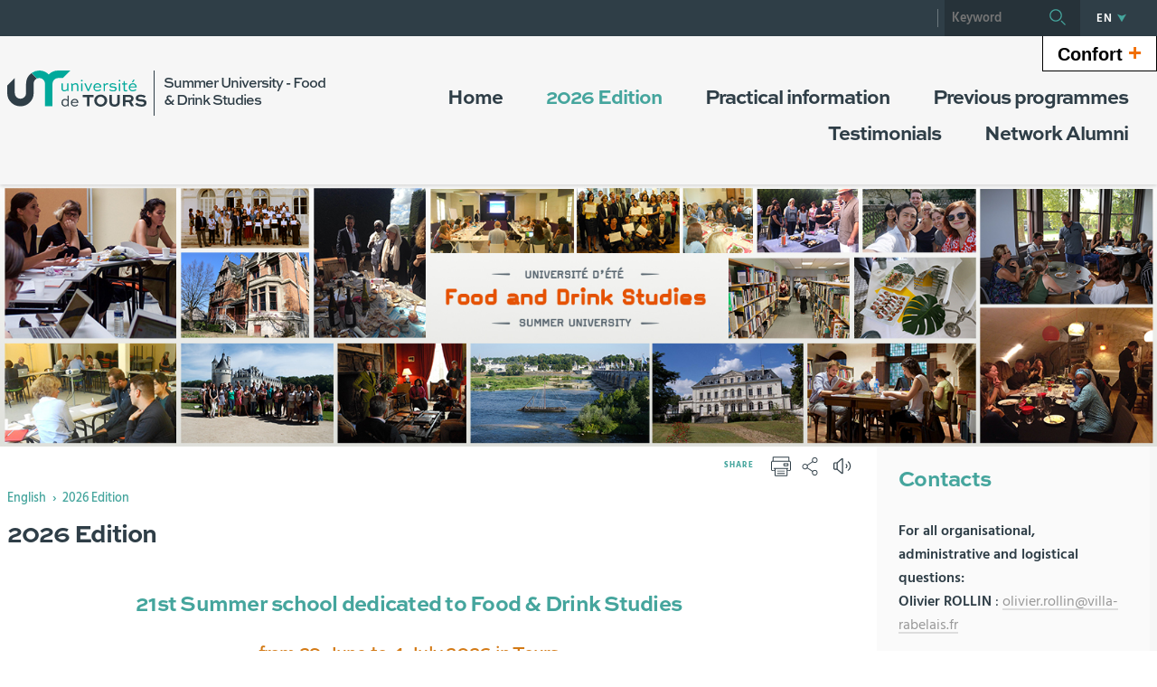

--- FILE ---
content_type: text/html;charset=UTF-8
request_url: https://summerschool.iehca.univ-tours.fr/english/2024-edition
body_size: 12385
content:






























<!DOCTYPE html>
<!--[if IE 9]>    <html class="no-js ie ie9 html" xmlns="http://www.w3.org/1999/xhtml" lang="en" xml:lang="en"> <![endif]-->
<!--[if gt IE 9]> <html class="no-js ie html" xmlns="http://www.w3.org/1999/xhtml" lang="en" xml:lang="en"> <![endif]-->
<!--[if !IE]> --> <html class="no-js html" xmlns="http://www.w3.org/1999/xhtml" lang="en" xml:lang="en"> <!-- <![endif]-->
<head>
    <meta name="viewport" content="width=device-width, initial-scale=1, minimum-scale=1, maximum-scale=1, shrink-to-fit=no">
    




















    <meta name="description" content="" />
    <meta name="DC.Description" lang="en" content="" />
    <meta itemprop="description" content="" />
    <meta itemprop="name" content="2026 Edition" />
    <meta itemprop="image" content="https://summerschool.iehca.univ-tours.fr/images/logo.png" />


    
    <meta property="og:title" content="2026 Edition" />
    <meta property="og:description" content="" />
    <meta property="og:site_name" content="Universite d ete" />
    <meta property="og:type" content="article" />
    <meta property="og:url" content="https://summerschool.iehca.univ-tours.fr/english/2024-edition" />
    <meta property="og:image" content="https://summerschool.iehca.univ-tours.fr/images/logo.png" />
    
    <meta name="twitter:card" content="summary_large_image">
        <meta name="twitter:site" content="@UnivTours">
    <meta name="twitter:url" content="https://summerschool.iehca.univ-tours.fr/english/2024-edition">
    <meta name="twitter:title" content="2026 Edition">
    <meta name="twitter:description" content="">
        <meta name="twitter:image" content="https://summerschool.iehca.univ-tours.fr/images/logo.png">


<meta http-equiv="content-type" content="text/html; charset=utf-8" />
<title>Universite d ete - 2026 Edition</title>
    <link rel="canonical" href="https://summerschool.iehca.univ-tours.fr/english/2024-edition" />
<link rel="shortcut icon" type="image/x-icon" href="https://summerschool.iehca.univ-tours.fr/jsp/images/favicon.ico" />
<link rel="icon" type="image/png" href="https://summerschool.iehca.univ-tours.fr/jsp/images/favicon.ico" />
<meta http-equiv="pragma" content="no-cache" />

<link rel="schema.DC" href="http://purl.org/dc/elements/1.1/" />
<meta name="DC.Title" content="Universite d ete - 2026 Edition" />
<meta name="DC.Creator" content="Florence Dambrine" />
<meta name="DC.Subject" lang="en" content="" />
<meta name="DC.Description" lang="en" content="" />
<meta name="DC.Publisher" content="Florence Dambrine" />
<meta name="DC.Date.created" scheme="W3CDTF" content="20140402 10:12:27.0" />
<meta name="DC.Date.modified" scheme="W3CDTF" content="20260124 10:04:22.0" />
<meta name="DC.Language" scheme="RFC3066" content="en" />
<meta name="DC.Rights" content="Copyright &copy; Universite d ete" />

<meta name="author" lang="en" content="Florence Dambrine" />
<meta name="keywords" content="" />
<meta name="description" content="" />
<meta name="Date-Creation-yyyymmdd" content="20140402 10:12:27.0" />
<meta name="Date-Revision-yyyymmdd" content="20260124 10:04:22.0" />
<meta name="copyright" content="Copyright &copy; Universite d ete" />
<meta name="reply-to" content="webmaster@univ-tours.fr" />
<meta name="category" content="Internet" />
<meta name="robots" content="index, follow" />
<meta name="distribution" content="global" />
<meta name="identifier-url" content="https://summerschool.iehca.univ-tours.fr/" />
<meta name="resource-type" content="document" />
<meta name="expires" content="-1" />
<meta name="Generator" content="" />
<meta name="Formatter" content="" />

    <link rel="start" title="Accueil" href="https://summerschool.iehca.univ-tours.fr/" />
    <link rel="alternate" type="application/rss+xml" title="RSS feed for the last 10 news" href="https://summerschool.iehca.univ-tours.fr/adminsite/webservices/export_rss.jsp?NOMBRE=10&amp;CODE_RUBRIQUE=UNIVETE&amp;LANGUE=1" />
    <link rel="stylesheet" type="text/css" media="screen" href="https://summerschool.iehca.univ-tours.fr/wro/jQueryCSS/5f9760b5f5ad5dad5a207e0bdba19c8de300102f.css"/>
    <link rel="stylesheet" type="text/css" media="print" href="https://summerschool.iehca.univ-tours.fr/wro/styles-print/71ac08dd4f87f0220dbc78f6b1cc16ddf59a6e0e.css"/>
    <link rel="stylesheet" type="text/css" media="screen" href="https://summerschool.iehca.univ-tours.fr/wro/styles/720290366a259cbdddac8801d3bc27bca55edd76.css"/>
    









<style type="text/css" media="screen">
    /*  remplacer par variable bandeau (de site) usine à sites */
    #bandeau {
            background-image : url(https://summerschool.iehca.univ-tours.fr/medias/photo/bandeau-summerschool2_1588059123661-jpg);
    }
        @media screen and (min-width: 768px) {
                .ligne_1 > .colonne_1 {
                    width : 100%;
                }
        }
            .ie8 .ligne_1 > .colonne_1 {
                width : 100%;
            }
        .texte--selectionne {
            background-color: #45a59d;
        }

        ::-webkit-selection {
            background-color: #45a59d;
        }

        ::-moz-selection {
            background-color: #45a59d;
        }

        ::selection {
            background-color: #45a59d;
        }

        mark {
            background-color: #45a59d;
        }

        h2,
        .h2 {
            color: #45a59d;
        }

        h4,
        .h4 {
            color: #22524e;
        }

        .contenu ul li::before {
            color: #45a59d;
        }

        a.type_rubrique_0004::after,
        .a.type_rubrique_0004::after {
            color: #45a59d;
        }

        .a::after {
            color: #45a59d;
        }

        .a:focus::after {
            background-color: #45a59d;
        }

        table th {
            color: #45a59d;
        }

        body.fiche ul.pardefaut a::after,
        body.fiche ul.style--0001:not(.liens):not(.annuaireksup):not(.offresstagesemplois) a::after {
            color: #45a59d;
        }

        body.fiche ul.pardefaut a:hover::after,
        body.fiche ul.pardefaut a:focus::after,
        body.fiche ul.style--0001:not(.liens):not(.annuaireksup):not(.offresstagesemplois) a:hover::after,
        body.fiche ul.style--0001:not(.liens):not(.annuaireksup):not(.offresstagesemplois) a:focus::after {
            background-color: #45a59d;
        }

        .onglets a:hover,
        .onglets a:focus,
        .onglets #actif a {
            color: #45a59d;
        }

        .onglets-section__bouton {
            border: 0.1rem solid #45a59d;
        }

        .onglets__item--actif a,
        .onglets__item--actif button {
            border-bottom-color: #45a59d;
        }

        .fichiers-joints__lien::before,
        #telecharger li::before {
            color: #45a59d;
        }

        .tag.tag--primary {
            background-color: #45a59d;
        }

        .chiffre-clef.chiffre-clef--primary .chiffre-clef__valeur,
        .chiffre-clef.chiffre-clef--primary .chiffre-clef__description {
            color: #45a59d;
        }

        #fil_ariane a {
            color: #45a59d;
        }

        .zone-fiche-link__titre {
            color: #45a59d;
        }

        .zone-fiche-link--pages .zone-fiche-link__titre {
            color: #22524e;
        }

        .fiche-link:hover {
            background-color: #45a59d;
        }

        .fiche-link .fiche-link__en-savoir-plus a:hover::after,
        .fiche-link .fiche-link__en-savoir-plus a:focus::after {
            color: #45a59d;
        }

        .button.button-primary,
        .numero .numero__numero,
        #page .google-maps > footer dl dd a,
        .actions-fiche .actions-fiche__list > .actions-fiche__item.actions-fiche__item--dashboard > a.button-primary.lien_interne,
        .actions-fiche .numero .actions-fiche__list > .actions-fiche__item.actions-fiche__item--dashboard > a.lien_interne.numero__numero,
        .numero .actions-fiche .actions-fiche__list > .actions-fiche__item.actions-fiche__item--dashboard > a.lien_interne.numero__numero,
        #form_saisie_front #menu_modification a.button-primary,
        #form_saisie_front #menu_modification .numero a.numero__numero,
        .numero #form_saisie_front #menu_modification a.numero__numero,
        #form_saisie_front #menu_modification button.button-primary,
        #form_saisie_front #menu_modification .numero button.numero__numero,
        .numero #form_saisie_front #menu_modification button.numero__numero,
        #form_saisie_front #valider-formulaire a.button-primary,
        #form_saisie_front #valider-formulaire .numero a.numero__numero,
        .numero #form_saisie_front #valider-formulaire a.numero__numero,
        #form_saisie_front #valider-formulaire button.button-primary,
        #form_saisie_front #valider-formulaire .numero button.numero__numero,
        .numero #form_saisie_front #valider-formulaire button.numero__numero,
        .saisiefront .contenu form #menu_modification a.button-primary,
        .saisiefront .contenu form #menu_modification .numero a.numero__numero,
        .numero .saisiefront .contenu form #menu_modification a.numero__numero,
        .saisiefront .contenu form #menu_modification button.button-primary,
        .saisiefront .contenu form #menu_modification .numero button.numero__numero,
        .numero .saisiefront .contenu form #menu_modification button.numero__numero,
        .saisiefront .contenu form #valider-formulaire a.button-primary,
        .saisiefront .contenu form #valider-formulaire .numero a.numero__numero,
        .numero .saisiefront .contenu form #valider-formulaire a.numero__numero,
        .saisiefront .contenu form #valider-formulaire button.button-primary,
        .saisiefront .contenu form #valider-formulaire .numero button.numero__numero,
        .numero .saisiefront .contenu form #valider-formulaire button.numero__numero,
        #form_saisie_front .button-primary[type="button"],
        #form_saisie_front .button-primary[type="submit"],
        #form_saisie_front .button-primary.button,
        #form_saisie_front .numero .numero__numero,
        .numero #form_saisie_front .numero__numero,
        .saisiefront .contenu form .button-primary[type="button"],
        .saisiefront .contenu form .button-primary[type="submit"],
        .search-aggregation > .button-primary.aggregation-toggle,
        #aggregation_search .button-primary[type="submit"],
        #aggregation_search .numero [type="submit"].numero__numero,
        .numero #aggregation_search [type="submit"].numero__numero,
        .button-primary-extend,
        #form_saisie_front #menu_modification a,
        #form_saisie_front #menu_modification button,
        #form_saisie_front #valider-formulaire a,
        #form_saisie_front #valider-formulaire button,
        .saisiefront .contenu form #menu_modification a,
        .saisiefront .contenu form #menu_modification button,
        .saisiefront .contenu form #valider-formulaire a,
        .saisiefront .contenu form #valider-formulaire button,
        #form_saisie_front [type="button"],
        #form_saisie_front [type="submit"],
        #form_saisie_front .numero .numero__numero,
        .numero #form_saisie_front .numero__numero,
        #form_saisie_front #page .google-maps > footer dl dd a,
        #page .google-maps > footer dl dd #form_saisie_front a,
        #form_saisie_front .actions-fiche .actions-fiche__list > .actions-fiche__item.actions-fiche__item--dashboard > a.lien_interne,
        .actions-fiche #form_saisie_front .actions-fiche__list > .actions-fiche__item.actions-fiche__item--dashboard > a.lien_interne,
        #form_saisie_front .button,
        #form_saisie_front .search-aggregation > .aggregation-toggle,
        .saisiefront .contenu form [type="button"],
        .saisiefront .contenu form [type="submit"],
        .saisiefront .contenu form .numero .numero__numero,
        .numero .saisiefront .contenu form .numero__numero,
        .saisiefront .contenu form #page .google-maps > footer dl dd a,
        #page .google-maps > footer dl dd .saisiefront .contenu form a,
        .saisiefront .contenu form .actions-fiche .actions-fiche__list > .actions-fiche__item.actions-fiche__item--dashboard > a.lien_interne,
        .actions-fiche .saisiefront .contenu form .actions-fiche__list > .actions-fiche__item.actions-fiche__item--dashboard > a.lien_interne,
        .saisiefront .contenu form .button,
        .saisiefront .contenu form .search-aggregation > .aggregation-toggle,
        .search-aggregation > .aggregation-toggle,
        #aggregation_search [type="submit"],
        .button.creer-mon-parcours {
            background-color: #45a59d;
        }

        .result-formation__list .result-formation__item::after {
          color: #45a59d;
        }

        .formation #jumps .jumps__inner a:hover {
          border-bottom-color: #45a59d;
        }

        .formation .layout .card.parcoursCard {
          background-color: #45a59d;
        }

        #tuiles .layout .counter {
          color: #45a59d;
        }

        .zoomanneeCard .radial-progress svg .value,
        .professionnalisationCard .radial-progress svg .value {
          stroke: #45a59d;
        }

        .construire-mon-parcours__parcours-proposes__liste__proposition {
          border-top-color: #45a59d;
        }

        .proposition__actions__plus svg {
          fill: #45a59d;
        }

        .details-programme .details-parcours .details-parcours__item--hasenfant .details-parcours__item-parent .icon-open path,
        .details-programme .details-parcours .details-parcours__item--hasenfant .details-parcours__item-parent .icon-close path {
          fill: #45a59d;
        }

        .proposition__actions__plus,
        .construire-mon-parcours .modal__header .modal__close,
        .details-programme .details-parcours .details-parcours__item--hasenfant .details-parcours__item-enfants.active .modal__header .modal__close {
          background-color: #45a59d;
        }

        .construire-mon-parcours .chemin-semestre--passe::after {
          background-color: #45a59d;
          border-color: #45a59d;
        }

        .construire-mon-parcours .chemin-semestre + .chemin-semestre--passe::before,
        .construire-mon-parcours .chemin-annee + .chemin-annee--en-cours::before,
        .construire-mon-parcours .chemin-semestre + .chemin-semestre--en-cours::before,
        .construire-mon-parcours .chemin-annee + .chemin-annee--passee::before {
          background-color: #45a59d;
        }

        .form-input:hover,
        .search-metadata__search-input [name='q']:hover,
        .form-select:hover,
        #form_saisie_front [type="text"]:hover,
        #form_saisie_front textarea:hover,
        .saisiefront .contenu form [type="text"]:hover,
        .saisiefront .contenu form textarea:hover,
        .form-input:focus,
        .search-metadata__search-input [name='q']:focus,
        .form-select:focus,
        #form_saisie_front [type="text"]:focus,
        #form_saisie_front textarea:focus,
        .saisiefront .contenu form [type="text"]:focus,
        .saisiefront .contenu form textarea:focus,
        .form-input[required],
        .search-metadata__search-input [required][name='q'],
        [required].form-select,
        #form_saisie_front [required][type="text"],
        #form_saisie_front textarea[required],
        .saisiefront .contenu form [required][type="text"],
        .saisiefront .contenu form textarea[required] {
            border-color: #45a59d;
        }

        .details-programme__item-parent {
          color: #45a59d;
        }

        .paragraphe--3::before {
            background-color: #45a59d;
        }

        #encadres .chiffre-clef.chiffre-clef--primary .chiffre-clef__valeur::after,
        #encadres > .encadres--with-call-to-actions__popins .chiffre-clef.chiffre-clef--primary .chiffre-clef__valeur::after {
            background-color: #45a59d;
        }

        .encadre_auto_liste h2,
        .encadre_auto_liste .encadre__titre--1,
        .encadre_recherche h2,
        .encadre_recherche .encadre__titre--1,
        .encadre_fiche.encadre--1 h2,
        .encadre_fiche.encadre--1 .encadre__titre--1 {
            color: #45a59d;
        }

        .fiche .date-publication-maj {
            color: #45a59d;
        }

        #body .commentaires__saisie .plier-deplier__bouton:hover span,
        #body .commentaires__saisie .plier-deplier__bouton:active span {
            color: #45a59d;
        }

        .actions-fiche .actions-fiche__title {
            color: #45a59d;
        }

        .header .header_toggle .header_toggle__libelle:hover,
        .header .header_toggle .header_toggle__libelle:focus {
            background-color: #45a59d;
        }

        .header .header_toggle .header_toggle__libelle.active {
            background-color: #45a59d;
        }

        .header .header_toggle .header_toggle__menu {
            background-color: #45a59d;
        }

        .header .header_toggle .header_toggle__libelle-icone {
            color: #45a59d;
        }

        .header #recherche-simple #MOTS_CLEFS {
            background-color: #45a59d;
        }

        .header #recherche-simple #MOTS_CLEFS + button {
            background-color: #45a59d;
        }

        .header #recherche-simple #MOTS_CLEFS + button:focus svg {
            color: #45a59d;
        }

        @media screen and (min-width: 768px) {
            .header #recherche-simple #MOTS_CLEFS {
                background-color: rgba(0, 0, 0, 0.2);
            }

            .header #recherche-simple #MOTS_CLEFS + button {
                background-color: rgba(0, 0, 0, 0.2);
            }

            .header #recherche-simple #MOTS_CLEFS + button svg {
                color: #45a59d;
            }
        }

        .header #acces_etablissements .acces_etablissements__item__type {
            color: #45a59d;
        }

        .header #acces_etablissements .acces_etablissements__item__voir_plus::after {
            color: #45a59d;
        }

        #menu nav .menu__level__item--actif > .item > .item__control {
            color: #45a59d;
        }

        #menu nav .menu__level__item--actif > .item > .item__control > .item__label {
            color: #45a59d;
        }

        #menu nav .item__toggler .more svg,
        #menu nav .item__toggler .less svg {
            color: #45a59d;
        }

        .menu__toggle .open-menu svg {
            color: #45a59d;
        }

        .menu__toggle .open-menu span {
            color: #45a59d;
        }

        .menu__toggle .close-menu {
            background-color: #45a59d;
        }

        @media screen and (min-width: 768px) {
            #menu nav .menu__level--0 > ul.menu__level__items > .menu__level__item > .item > .item__control:hover,
            #menu nav .menu__level--0 > ul.menu__level__items > .menu__level__item > .item > .item__control:focus,
            #menu nav .menu__level--0 > ul.menu__level__items > .menu__level__item > .item > .item__control.active {
                color: #45a59d;
            }

            #menu nav .menu__level--1 .menu__level__parent a {
                color: #45a59d;
            }

            #menu nav .menu__level--1 .menu__level__parent a::after {
                color: #45a59d;
            }

            #menu nav .menu__level--1 .menu__level__parent a:hover::after,
            #menu nav .menu__level--1 .menu__level__parent a:focus::after {
                background-color: #45a59d;
            }
        }

        body.ficheaccueil .layout .focus-card__thematic {
            color: #45a59d;
        }

        body.ficheaccueil .layout .focus-card__link a::after {
            color: #45a59d;
        }

        body.ficheaccueil .layout .focus-card__link a:hover::after,
        body.ficheaccueil .layout .focus-card__link a:focus::after {
            background-color: #45a59d;
        }

        body.ficheaccueil .layout .chiffres-clefs-card .card__title {
            color: #45a59d;
        }

        body.ficheaccueil .layout .chiffres-clefs-card .card__title a {
            color: #45a59d;
        }

        body.ficheaccueil .layout .slider-card.slider-card--with-aside .slider-card__title {
            background-color: #45a59d;
        }

        body.ficheaccueil .layout .slider .slider__button svg {
            color: #45a59d;
        }

        body.ficheaccueil .layout .slider .slider__page__button.active::before {
            background-color: #45a59d;
        }

        body.ficheaccueil .layout .video-slider__item__button.active {
            background-color: #45a59d;
        }

        body.ficheaccueil .layout .video-slider__item__button.active::before {
            border-bottom-color: #45a59d;
        }

        @media screen and (min-width: 1280px) {
            body.ficheaccueil .layout .video-slider__item__button.active::before {
                border-bottom-color: transparent;
                border-right-color: #45a59d;
            }
        }

        body.ficheaccueil .layout .video-slider__item__button.active .video-slider__item__link:focus::after,
        body.ficheaccueil .layout .video-slider__item__button.active .video-slider__item__link:hover::after {
            color: #45a59d;
        }

        body.ficheaccueil .layout .photo-card__title,
        body.ficheaccueil .layout .photo-card__title a {
            color: #45a59d;
        }

        body.ficheaccueil .layout .photo-card__link::after {
            color: #45a59d;
        }

        body.ficheaccueil .layout .photo-card__link:hover::after,
        body.ficheaccueil .layout .photo-card__link:focus::after {
            background-color: #45a59d;
        }

        blockquote::before {
            color: rgba(69,165,157,0.44);
        }

        body.ficheaccueil .layout .slider .slider__page__button:hover::before, body.ficheaccueil .layout .slider .slider__page__button:focus::before {
            background-color: rgba(69,165,157,0.5);
        }

        body.ficheaccueil .layout .slider-card.slider-card--with-aside .slider-card__aside h2 em.highlighted-text {
            -webkit-box-shadow: inset 0 -1rem 0 0 rgba(69,165,157,0.36);
            -moz-box-shadow: inset 0 -1rem 0 0 rgba(69,165,157,0.36);
            box-shadow: inset 0 -1rem 0 0 rgba(69,165,157,0.36);
        }

        body.ficheaccueil .layout .slider .slider__button:hover, body.ficheaccueil .layout .slider .slider__button:focus {
            -webkit-box-shadow: inset 0 0 99em rgba(69,165,157,0.1);
            -moz-box-shadow: inset 0 0 99em rgba(69,165,157,0.1);
            box-shadow: inset 0 0 99em rgba(69,165,157,0.1);
        }

        .lien-fleche a:hover::after, .lien-fleche a:focus::after, .lien-fleche
        .a:hover::after, .lien-fleche
        .a:focus::after {
            background-color: #45a59d;
        }

        .lien-fleche a::after, .lien-fleche
        .a::after {
            color: #45a59d;
        }

        body.ficheaccueil .layout .slider .slider__item.type_rubrique_0004::after,
        body.ficheaccueil .layout .slider .slider__item[target="_blank"]::after {
            color: #45a59d;
        }


        body.ficheaccueil .layout .agendaRechercheCard .item--2 .item__wrapper,
        body.ficheaccueil .layout .agendaRechercheCard .item--5 .item__wrapper,
        body.ficheaccueil .layout .agendaRechercheCard .has-recherche .item--4 .item__wrapper,
        body.ficheaccueil .layout .agendaRechercheCard .item--2 .item__illustration,
        body.ficheaccueil .layout .agendaRechercheCard .item--5 .item__illustration,
        body.ficheaccueil .layout .agendaRechercheCard .has-recherche .item--4 .item__illustration{
            background-color: #45a59d;
        }

        body.ficheaccueil .layout .agendaRechercheCard .item--2 .item__wrapper-inner::before,
        body.ficheaccueil .layout .agendaRechercheCard .item--5 .item__wrapper-inner::before,
        body.ficheaccueil .layout .agendaRechercheCard .has-recherche .item--4 .item__wrapper-inner::before{
            border-color: transparent transparent transparent #45a59d;
        }

        body.ficheaccueil .layout .agendaRechercheCard .item--1 .item__wrapper,
        body.ficheaccueil .layout .agendaRechercheCard .item--1 h3,
        body.ficheaccueil .layout .agendaRechercheCard .item--4 .item__wrapper,
        body.ficheaccueil .layout .agendaRechercheCard .item--4 h3,
        body.ficheaccueil .layout .agendaRechercheCard .has-recherche .item--3 .item__wrapper,
        body.ficheaccueil .layout .agendaRechercheCard .has-recherche .item--3 h3,
        body.ficheaccueil .layout .agendaRechercheCard .item--7 .item__wrapper,
        body.ficheaccueil .layout .agendaRechercheCard .item--7 h3,
        body.ficheaccueil .layout .agendaRechercheCard .has-recherche .item--6 .item__wrapper,
        body.ficheaccueil .layout .agendaRechercheCard .has-recherche .item--6 h3
        {
            color: #45a59d;
        }

        .reseauxsociauxCard .social-feeds__grid__item__provider svg{
            color: #45a59d;
            fill: #45a59d;
        }

        .reseauxsociauxCard .social-card__entete{
            background: #45a59d;
        }

        .social-feeds__grid__item__contents a{
            color: #45a59d;
        }

        #body .mfp-arrow:hover,
        #body .mfp-arrow:focus,
        #body .mfp-close:hover,
        #body .mfp-close:focus {
            background-color: #45a59d;
        }

        #call-to-actions .cta-contact button {
          background-color: #45a59d;
        }

        .readspeaker-wrapper.readspeaker-wrapper .rsbtn .rsbtn_exp .rsbtn_exp_inner .rsbtn_pause span.rsicn {
            color: #45a59d !important;
        }

        body.fiche ul.objets.formation__list li.formation__list-item div.formation__list-decouvrir  a.button {
            background-color: #45a59d !important;
        }
    
        .icon {
            color: #d37a16;
        }

        .has-nom-objet .nom-objet {
            background-color: #d37a16;
        }

        h3,
        .h3,
        #encadres [class*="paragraphe__titre"],
        #encadres > .encadres--with-call-to-actions__popins [class*="paragraphe__titre"] {
            color: #d37a16;
        }

        blockquote {
            color: #d37a16;
        }

        .display--dark .lien-fleche a::after,
        .fiche-link .lien-fleche a::after,
        .encadre_fiche .lien-fleche a::after,
        .encadre_auto_fiche .lien-fleche a::after,
        .a::after,
        .a::after,
        .a::after {
            border-color: #d37a16;
        }

        .display--dark .lien-fleche a::after,
        .fiche-link .lien-fleche a::after,
        .encadre_fiche .lien-fleche a::after,
        .encadre_auto_fiche .lien-fleche a::after,
        .encadre--2 .lien-fleche a::after,
        .footer .lien-fleche a::after,
        body.ficheaccueil .layout .slider-card.slider-card--with-aside .slider-card__aside .slider-card__aside__inner .lien-fleche a::after,
        body.ficheaccueil .layout .video-slider__item__button .lien-fleche a::after, .display--dark .lien-fleche .a::after,
        .fiche-link .lien-fleche .a::after,
        .encadre_fiche .lien-fleche .a::after,
        .encadre_auto_fiche .lien-fleche .a::after,
        .encadre--2 .lien-fleche .a::after,
        .footer .lien-fleche .a::after,
        body.ficheaccueil .layout .slider-card.slider-card--with-aside .slider-card__aside .slider-card__aside__inner .lien-fleche .a::after,
        body.ficheaccueil .layout .video-slider__item__button .lien-fleche .a::after {
            border-color: #d37a16;
        }

        .display--dark .lien-fleche a:hover::after,
        .fiche-link .lien-fleche a:hover::after,
        .encadre_fiche .lien-fleche a:hover::after,
        .encadre_auto_fiche .lien-fleche a:hover::after,
        .encadre--2 .lien-fleche a:hover::after,
        .footer .lien-fleche a:hover::after,
        body.ficheaccueil .layout .slider-card.slider-card--with-aside .slider-card__aside .slider-card__aside__inner .lien-fleche a:hover::after,
        body.ficheaccueil .layout .video-slider__item__button .lien-fleche a:hover::after,
        .display--dark .lien-fleche a:focus::after,
        .fiche-link .lien-fleche a:focus::after,
        .encadre_fiche .lien-fleche a:focus::after,
        .encadre_auto_fiche .lien-fleche a:focus::after,
        .a:hover::after,
        .a:hover::after,
        .a:focus::after,
        .a:focus::after,
        .a:focus::after {
            background-color: #d37a16;
        }

        body.fiche ul.style--0006 li.avec_vignette:hover {
            border-bottom-color: #d37a16;
        }

        .contenu [class^="liste-definitions__terme"] {
            color: #d37a16;
        }

        .contenu .type_1 dt,
        .contenu #demande_mot_passe dt dt,
        #demande_mot_passe .contenu dt dt,
        .contenu .type_1 .type-1__terme,
        .contenu #demande_mot_passe dt .type-1__terme,
        #demande_mot_passe .contenu dt .type-1__terme,
        .contenu .type-1 dt,
        .contenu .type-1 .type-1__terme {
            color: #d37a16;
        }

        .tag.tag--secondary {
            background-color: #d37a16;
        }

        .chiffre-clef.chiffre-clef--secondary .chiffre-clef__valeur,
        .chiffre-clef.chiffre-clef--secondary .chiffre-clef__description {
            color: #d37a16;
        }

        .numero.style-0002 .numero__numero {
            background-color: #d37a16;
        }

        .temoignage-link__titre {
            color: #d37a16;
        }

        .temoignage-link__nom {
            color: #d37a16;
        }

        .formation-link__titre {
            color: #d37a16;
        }

        label,
        .form-label,
        #form_saisie_front label,
        #form_saisie_front .label,
        .saisiefront .contenu form label,
        .saisiefront .contenu form .label {
            color: #d37a16;
        }

        #encadres .chiffre-clef.chiffre-clef--secondary .chiffre-clef__valeur::after,
        #encadres > .encadres--with-call-to-actions__popins .chiffre-clef.chiffre-clef--secondary .chiffre-clef__valeur::after {
            background-color: #d37a16;
        }

        .fiche .thematiques {
            color: #d37a16;
        }

        #menu nav .menu__level--0 > .menu__level__items > .menu__level__item.menu__level__item--mobile-only .item__label {
            color: #d37a16;
        }

        @media screen and (min-width: 768px) {
            #menu nav .menu__level--0 > ul.menu__level__items > .menu__level__item > .item > .item__control:hover,
            #menu nav .menu__level--0 > ul.menu__level__items > .menu__level__item > .item > .item__control:focus {
                color: #d37a16;
            }
        }

        body.ficheaccueil .layout .recherche-formation-card__input::-webkit-input-placeholder {
            color: #d37a16;
        }

        body.ficheaccueil .layout .recherche-formation-card__input:-ms-input-placeholder {
            color: #d37a16;
        }

        body.ficheaccueil .layout .recherche-formation-card__input::-moz-placeholder {
            color: #d37a16;
        }

        body.ficheaccueil .layout .recherche-formation-card__input:-moz-placeholder {
            color: #d37a16;
        }

        body.ficheaccueil .layout .focus-card__quote .highlighted-text {
            color: #d37a16;
        }

        body.ficheaccueil .layout .chiffres-clefs-card .card__thematic {
            color: #d37a16;
        }

        body.ficheaccueil .layout .video-card__title {
            background-color: #d37a16;
        }

        body.ficheaccueil .layout .video-slider__item__thematic {
            color: #d37a16;
        }

        body.ficheaccueil .layout .event .event__date__jour {
            color: #d37a16;
        }

        .readspeaker-wrapper.readspeaker-wrapper .rsbtn .rsbtn_exp .rsbtn_exp_inner .rsbtn_stop span.rsicn {
            color: #d37a16 !important;
        } 
</style>
<style type="text/css" media="print">
        a, h1, h2, button {
            color: #45a59d;
        }

        body.formation [class^="onglets-section"] > button.onglets-section__bouton {
            color: #45a59d;
        }
</style>

    <script type="text/javascript">var html = document.getElementsByTagName('html')[0]; html.className = html.className.replace('no-js', 'js');</script>
    <script type="text/javascript" src="https://summerschool.iehca.univ-tours.fr/wro/scripts/7aae2a09d4259e4a79616482b8cc170b76581e8f.js"></script>
    



    <!-- Matomo Basic -->
    <script>
        var _paq = window._paq = window._paq || [];
        /* tracker methods like "setCustomDimension" should be called before "trackPageView" */
        _paq.push(['trackPageView']);
        _paq.push(['enableLinkTracking']);
        (function() {
            var u="https://univtours.matomo.cloud/";
            _paq.push(['setTrackerUrl', u+'matomo.php']);
            _paq.push(['setSiteId', '79']);
            var d=document, g=d.createElement('script'), s=d.getElementsByTagName('script')[0];
            g.async=true; g.src='//cdn.matomo.cloud/univtours.matomo.cloud/matomo.js'; s.parentNode.insertBefore(g,s);
        })();
    </script>
    <noscript><p><img src="https://univtours.matomo.cloud/matomo.php?idsite=79&amp;rec=1" style="border:0;" alt="" /></p></noscript>
    <!-- End Matomo Basic -->


</head>
<body id="body" class="fiche pagelibre rubrique is-readspeaker" data-toggle="#menu .active, .header_toggle .active" data-toggle-bubble>
    <header class="header">
        <div class="topbar">
            <div class="container">
                <p id="liens_evitement" class="sr-only">
                    <a href="#contenu-encadres">Go to content</a> |
                    <a href="#menu_principal">Navigation</a> |
                    <a href="#acces_directs">Direct access</a> |
                    <a href="#connexion">Connection</a>
                </p>
                <div class="topbar__left">
                    <button class="menu__toggle button button-transparent" data-toggle="body" data-toggle-class="show-menu">
                        <span class="open-menu">
                            <svg>
                                <use xlink:href="/jsp/images/icones.svg#menu" />
                            </svg>
                            <span>Menu</span>
                        </span>
                        <span class="close-menu">
                            <svg>
                                <use xlink:href="/jsp/images/icones.svg#close" />
                            </svg>
                        </span>
                    </button>
                    <a class="topbar__logo" href="https://summerschool.iehca.univ-tours.fr/">
                        <img src="https://summerschool.iehca.univ-tours.fr/jsp/images/logo_interieur.svg" alt="Logo Universite d ete">
                    </a>
                </div>
                <div class="topbar__right">
                    




                    



<ul id="acces_directs" class="mobile-hide">
</ul>

                    






                    












<div id="recherche-simple" class="header_toggle">
    <button class="header_toggle__libelle button button-transparent" data-toggle="[data-toggle-id='recherchesimple']" data-toggle-event="give-focus" data-toggle-group="menus" type="button">
        <svg class="header_toggle__libelle-icone">
            <use xlink:href="/jsp/images/icones.svg#search-magnify"></use>
        </svg>
        <span class="header_toggle__libelle-texte sr-only">Search</span>
    </button>
    <div data-toggle-id="recherchesimple" class="header_toggle__menu" data-toggle-target>
        <form action="/search" method="get" itemprop="potentialAction" itemscope itemtype="http://schema.org/SearchAction">
            <meta itemprop="target" content="/search?beanKey=150bfcee-1f87-11e7-a0e0-b753bedcad22&l=1&q={q}"/>
            <input type="hidden" name="beanKey" value="150bfcee-1f87-11e7-a0e0-b753bedcad22" />
            <input type="hidden" name="page" value="" />
            
            <input type="hidden" name="l" value="1"/>
            <input type="hidden" name="RH" value="1521037483211"/>
            <input type="hidden" data-inputfor="MOTS_CLEFS" id="MOTS_CLEFS_AUTOCOMPLETE"/>
            <input name="q" autocomplete="off" role="search" type="search" id="MOTS_CLEFS" data-width="250" data-bean="multiFicheAutoComplete" data-beankey="150bfcee-1f87-11e7-a0e0-b753bedcad22" data-autocompleteurl="/servlet/com.kportal.servlet.autoCompletionServlet" placeholder="Keyword" title="Search by keywords" /><!--
            --><button type="submit" value="Search">
            <svg>
                <use xlink:href="/jsp/images/icones.svg#search-magnify"></use>
            </svg>
            <span class="sr-only">
                Search
            </span>
        </button>
        </form>
    </div><!-- .plier-deplier__contenu -->
</div><!-- #recherche-simple .plier-deplier-->

                    






    <div id="versions" class="header_toggle">
        <button class="header_toggle__libelle button button-transparent" data-toggle="[data-toggle-id='menuversions']" data-toggle-group="menus" type="button">
            <span class="header_toggle__libelle-texte">EN</span>
            <svg class="header_toggle__libelle-icone">
                <use xlink:href="/jsp/images/icones.svg#arrow-down" />
            </svg>
        </button>
        <div data-toggle-id="menuversions" class="header_toggle__menu" data-toggle-target>
            <ul><!--
                    --><li class="version_fr " lang="fr">
                        <a href="https://summerschool.iehca.univ-tours.fr/francais/edition-2024" hreflang="fr" title="Version française">
                            français
                        </a>
                    </li><!--
                    --><li class="version_en select" lang="en">
                        <a href="https://summerschool.iehca.univ-tours.fr/english/2024-edition" hreflang="en" title="English version">
                            English
                        </a>
                    </li><!--
            --></ul>
        </div><!-- #menuversions -->
    </div><!-- #versions -->

                </div>
            </div>
        </div>
        <div class="banniere" role="banner">
            <div class="container">
                








    <a href="https://summerschool.iehca.univ-tours.fr/" class="banniere__logo" title="Back to homepage">
        <img src="https://summerschool.iehca.univ-tours.fr/jsp/images/logo_interieur.svg" alt="Logo Universite d ete" title="Universite d ete - Back to homepage" />
            <span class="banniere__baseline">Summer University - Food & Drink Studies</span>
    </a>

                









<div id="menu" role="navigation" aria-expanded="false">
    
        
        <div class="menu__overlay" data-toggle="body" data-toggle-class="show-menu"></div>
        <nav>
            <div class="menu__level menu__level--0 menu_principal menu_principal--riche">
                
                <ul class="menu__level__items"><!--
                    
                        
                        
                        
                        
                        
                        --><li class="menu__level__item" data-toggle-id="1521043496116"><!--
                            
                            



--><div class="item item--has-link"><!--
    
        
            
                
                --><a class="item__control type_rubrique_0001" href="https://summerschool.iehca.univ-tours.fr/english/home" aria-expanded="false">
                    <span class="item__label">
                        Home
                    </span>
                </a><!--
            
            
        
        
    
--></div><!--

                            
                        --></li><!--
                    
                        
                        
                        
                        
                        
                        --><li class="menu__level__item menu__level__item--actif" data-toggle-id="1521037483211"><!--
                            
                            



--><div class="item item--has-link"><!--
    
        
            
                
                --><a class="item__control type_rubrique_0001" href="https://summerschool.iehca.univ-tours.fr/english/2024-edition" aria-expanded="false">
                    <span class="item__label">
                        2026 Edition 
                    </span>
                </a><!--
            
            
        
        
    
--></div><!--

                            
                        --></li><!--
                    
                        
                        
                        
                        
                        
                        --><li class="menu__level__item" data-toggle-id="1522402224035"><!--
                            
                            



--><div class="item item--has-link"><!--
    
        
            
                
                --><a class="item__control type_rubrique_0001" href="https://summerschool.iehca.univ-tours.fr/english/practical-information" aria-expanded="false">
                    <span class="item__label">
                        Practical information
                    </span>
                </a><!--
            
            
        
        
    
--></div><!--

                            
                        --></li><!--
                    
                        
                        
                        
                        
                        
                        --><li class="menu__level__item" data-toggle-id="1581433203557"><!--
                            
                            



--><div class="item item--has-link"><!--
    
        
            
                
                --><a class="item__control type_rubrique_0001" href="https://summerschool.iehca.univ-tours.fr/english/previous-programmes" aria-expanded="false">
                    <span class="item__label">
                        Previous programmes
                    </span>
                </a><!--
            
            
        
        
    
--></div><!--

                            
                        --></li><!--
                    
                        
                        
                        
                        
                        
                        --><li class="menu__level__item" data-toggle-id="1581433589166"><!--
                            
                            



--><div class="item item--has-link"><!--
    
        
            
                
                --><a class="item__control type_rubrique_0001" href="https://summerschool.iehca.univ-tours.fr/english/testimonials" aria-expanded="false">
                    <span class="item__label">
                        Testimonials
                    </span>
                </a><!--
            
            
        
        
    
--></div><!--

                            
                        --></li><!--
                    
                        
                        
                        
                        
                        
                        --><li class="menu__level__item" data-toggle-id="1581433420757"><!--
                            
                            



--><div class="item item--has-link"><!--
    
        
            
                
                --><a class="item__control type_rubrique_0001" href="https://summerschool.iehca.univ-tours.fr/english/network-alumni" aria-expanded="false">
                    <span class="item__label">
                        Network Alumni
                    </span>
                </a><!--
            
            
        
        
    
--></div><!--

                            
                        --></li><!--
                    
                --></ul><!--
                
            --></div>
        </nav>
    
</div><!-- #menu -->

            </div>
        </div>
    </header>
    <main id="page" class="clear-after">
            <div class="bandeau" style="background-image: url(https://summerschool.iehca.univ-tours.fr/medias/photo/bandeau-summerschool2_1588059123661-jpg);"></div><!-- #bandeau -->
            <div id="contenu-encadres" class="container">
        <div id="readspeaker_contents">
        <div id="sans_nav_avec_encadres" class="contenu" role="main">
                













<div class="actions-fiche rs_skip">
    <div class="actions-fiche__title">
        Share
    </div>
    <ul class="actions-fiche__list sans_puce">
        
        <li class="actions-fiche__item actions-fiche__item--print">
            <button type="button" class="button button-transparent" title="Print" onclick="window.print();">
                <svg>
                    <use xlink:href="/jsp/images/icones.svg#print" />
                </svg>
                <span class="sr-only">Print</span>
            </button>
        </li>
            <li class="actions-fiche__item actions-fiche__item--share">
                <button type="button" class="button button-transparent" aria-expanded="false" title="Share" data-toggle=".actions-fiche" data-toggle-class="partage-reseauxsociaux-active">
                    <svg>
                        <use xlink:href="/jsp/images/icones.svg#share" />
                    </svg>
                    <span class="sr-only">Share</span>
                </button>
                <div class="partage-reseauxsociaux">
                    <ul class="sans_puce">
                        <!--
                            --><li class="partage-reseauxsociaux__item partage-reseauxsociaux__item--facebook">
                                <a class="js-share-action button button-transparent" href="https://www.facebook.com/sharer/sharer.php?s=100&u=https://summerschool.iehca.univ-tours.fr/english/2024-edition" title="Facebook">
                                    <svg>
                                        <use xlink:href="/jsp/images/icones.svg#facebook" />
                                    </svg>
                                    <span class="sr-only">Facebook</span>
                                </a>
                            </li><!--
                            --><li class="partage-reseauxsociaux__item partage-reseauxsociaux__item--twitter">
                                <a class="js-share-action button button-transparent" href="https://twitter.com/intent/tweet?url=https%3A%2F%2Fsummerschool.iehca.univ-tours.fr%2Fenglish%2F2024-edition&text=2026+Edition" title="Twitter">
                                    <svg>
                                        <use xlink:href="/jsp/images/icones.svg#twitter" />
                                    </svg>
                                    <span class="sr-only">Twitter</span>
                                </a>
                            </li><!--
                            --><li class="partage-reseauxsociaux__item partage-reseauxsociaux__item--linkedin">
                                <a class="js-share-action button button-transparent" href="https://www.linkedin.com/shareArticle?mini=true&url=https://summerschool.iehca.univ-tours.fr/english/2024-edition" title="Linkedin">
                                    <svg>
                                        <use xlink:href="/jsp/images/icones.svg#linkedin" />
                                    </svg>
                                    <span class="sr-only">Linkedin</span>
                                </a>
                            </li><!--
                    --></ul>
                </div>
            </li>
    </ul><!-- .actions-fiche -->
</div>
    <div class="readspeaker-wrapper">
        



    <div class="rs_skip rsbtn rs_preserve">
        <a class="rsbtn_play" accesskey="L" rel="nofollow" title="Ecouter cette page en utilisant Readspeaker" href="//app-eu.readspeaker.com/cgi-bin/rsent?customerid=12615&lang=en_uk&readid=readspeaker_contents&url=https%3A%2F%2Fsummerschool.iehca.univ-tours.fr%2Fenglish%2F2024-edition&voice=adam&audiofilename=Universite-d-ete-2026-Edition">
            <span class="rsbtn_left rsplay rsimg rspart">
                <span class="rsbtn_text">
                    <svg fill="currentColor" width="24" height="24" viewBox="0 0 1024 1024">
                        <title>Ecouter</title>
                        <path class="path1" d="M699.050 761.893c-7.438 0-14.816-3.227-19.875-9.446-8.922-10.968-7.262-27.093 3.704-36.014 54.096-44.003 85.122-109.187 85.122-178.832s-31.026-134.827-85.12-178.834c-10.968-8.922-12.627-25.046-3.704-36.014s25.046-12.626 36.014-3.702c66.099 53.771 104.010 133.43 104.010 218.55 0 85.122-37.91 164.779-104.011 218.55-4.749 3.862-10.462 5.742-16.139 5.742z"></path>
                        <path class="path2" d="M602.19 642.677c-7.438 0-14.814-3.227-19.875-9.446-8.922-10.966-7.264-27.093 3.704-36.014 18.037-14.672 28.381-36.4 28.381-59.616 0-23.218-10.346-44.949-28.382-59.621-10.966-8.922-12.627-25.046-3.704-36.014s25.045-12.626 36.014-3.704c30.040 24.44 47.272 60.645 47.272 99.339 0 38.691-17.23 74.898-47.27 99.334-4.747 3.861-10.462 5.742-16.139 5.742z"></path>
                        <path class="path3" d="M417.291 164.216c-12.64 0-25.318 5.33-37.682 15.838l-209.819 178.346h-92.99c-42.347 0-76.8 34.453-76.8 76.8v204.8c0 42.349 34.453 76.8 76.8 76.8h92.989l209.821 178.346c12.363 10.509 25.040 15.838 37.68 15.838 0 0 0 0 0.002 0 13.931 0 26.429-6.762 34.288-18.55 6.118-9.178 9.221-20.898 9.221-34.834v-640c0-36.877-21.853-53.384-43.509-53.384zM51.2 640v-204.8c0-14.115 11.485-25.6 25.6-25.6h76.8v256h-76.8c-14.115 0-25.6-11.485-25.6-25.6zM409.6 853.442l-204.8-174.080v-283.523l204.8-174.078v631.682z"></path>
                    </svg>
                </span>
            </span>
        </a>
    </div>

    </div>




            <div id="zone-titre">
                











        <div id="fil_ariane" class="rs_skip">
            <span class="sr-only">You are here&nbsp;:</span> <a href="https://summerschool.iehca.univ-tours.fr/english">English</a><a href="https://summerschool.iehca.univ-tours.fr/english/2024-edition">2026 Edition</a>
        </div>

                    <h1>2026 Edition</h1>
            </div>






<div class="ligne_1"><div class="colonne_1">
                <div class="colonne_deco"><div class="paragraphe--0"><div class="paragraphe__contenu--0 toolbox">
                                <h2 style="text-align: center;">21st&nbsp;Summer school dedicated to Food &amp; Drink Studies</h2>

<h3 style="text-align: center;">from 29 June to 4 July 2026 in Tours</h3>

<h3 style="text-align: center;"><meta charset="UTF-8"></h3>

<p><em>After a two-year hiatus, we are pleased to announce the 21st edition of the IEHCA Summer University in Food &amp; Drink Studies, which will take place in Tours&nbsp;</em></p>

<p><em>This new edition introduces a renewed framework and an updated format, while maintaining the academic rigour that has defined our Summer University since 2003.</em></p>

                            </div><!-- .paragraphe__contenu--0 .toolbox -->
                        </div><!-- paragraphe--0 --><div class="paragraphe--2">
                                <h2 class="paragraphe__titre--2"><strong>Presentation</strong></h2><div class="paragraphe__contenu--2 toolbox">
                                

<p>Since 2003, our summer university has positioned itself as a leading platform for reflection on new research in Food Studies. After several thematic editions, this 2026 edition will continue its ambition to provide a resolutely broad overview of these fields of research from a multidisciplinary perspective.&nbsp;<br>
<br>
Over the last twenty years or so, new themes have emerged and given new impetus to research in food studies. How do they fit together within the various disciplines of the humanities and social sciences, from anthropology and history to sociology and literary studies? How can young researchers position themselves in relation to the wide-ranging possibilities offered by this field of research?<br>
<br>
Leading specialists from different disciplinary backgrounds will address these questions through the prism of their own research. Participants will be invited to present their current projects to an international audience in a friendly environment that stimulates scientific curiosity.&nbsp;As on previous occasions, academic debates at our attractive venue overlooking Tours city centre will be complemented by informal exchange with other specialists, opportunities for personal study (not least in the rich holdings of the IEHCA library), engagement with regional culinary cultures and field trips to congenial sites in the area.<br>
<br>
An exchange platform reserved exclusively for speakers and applicants will provide access to all the resources made available (courses, programmes, bibliographic and teaching resources, etc.).<br>
<br>
</p>
                            </div><!-- .paragraphe__contenu--2 .toolbox -->
                        </div><!-- paragraphe--2 --><div class="paragraphe--2">
                                <h2 class="paragraphe__titre--2"><strong>Academic co-director</strong></h2><div class="paragraphe__contenu--2 toolbox">
                                <p></p>

<ul>
	<li><strong>Emmanuelle CRONIER</strong>, Professor of Contemporary History, University of Picardy (France)</li>
	<li><strong>Sara PENNELL</strong>, Senior Lecturer in Early Modern British History, University of Greenwich (United Kingdom)</li>
	<li><strong>Rachel RICH</strong>, Reader in Modern European History, Leeds Beckett University (United Kingdom)</li>
	<li><b>Laura VERDELLI</b>, Senior Lecturer in urban composition and development project,&nbsp;University of Tours (France)</li>
</ul>

                            </div><!-- .paragraphe__contenu--2 .toolbox -->
                        </div><!-- paragraphe--2 --><div class="paragraphe--2">
                                <h2 class="paragraphe__titre--2"><strong>Teaching staff</strong></h2><div class="paragraphe__contenu--2 toolbox">
                                
Academic guidance will be provided by scholars specializing in different areas of food and drink studies :
<ul>
	<li><b>coming soon ...</b></li>
</ul>

                            </div><!-- .paragraphe__contenu--2 .toolbox -->
                        </div><!-- paragraphe--2 --><div class="paragraphe--2">
                                <h2 class="paragraphe__titre--2"><strong>Pedagogical structure of the summer school</strong></h2><div class="paragraphe__contenu--2 toolbox">
                                
<strong>1) Lectures : </strong>Five lectures will be led by recognized experts on topics relating to method, theory, approach, sources. Each lecture is 1h30 long and will be followed by discussions/debate.

<p><b>2) Student research presentations to our participants and teaching staff : </b>These presentations shall not take longer than 15 minutes (not including Q&amp;A) and they will be followed by a general discussion. They will be commented on by all the students and the academic staff. Thus, in order to accentuate the interest of the presentations by the students, each participant is asked to produce, in English, a summary of their research work in the history and cultures of food already completed, currently in progress or planned, clearly specifying the sources used, the chronological limits and the different fields of research to which they relate (2 to 3 pages maximum). This summary will be examined by the selection committee. <b>If accepted, </b>a longer version may be provided <b>before mid-June&nbsp;2026</b>. This text will be distributed to all selected participants before the start of the summer school.</p>
<strong>3) One-on-One workshops or time for personal work : </strong>Several slots will be available for students interested in individualized meetings with the teaching staff.<br>
<br>
<strong>4) Cultural events &amp; non-academic activity : </strong>Cultural activities will be offered to complement the educational program during the week such as visit to the market, wine tasting rare grape varieties, cinema &amp; debate, visit castel and heritage garden.<br>

                            </div><!-- .paragraphe__contenu--2 .toolbox -->
                        </div><!-- paragraphe--2 --><div class="paragraphe--2">
                                <h2 class="paragraphe__titre--2"><strong>Conditions of registration</strong></h2><div class="paragraphe__contenu--2 toolbox">
                                
&gt; The Summer school is open to postgraduates (Master) and doctoral researchers on any aspect of food / drink studies from Antiquity to the present.<br>
&gt; Our capacity will not exceed 15 students.<br>
&gt; All discussions are conducted in English and no knowledge of other languages is necessary. Participants wishing to hold their talks in French, Spanish, German or Italian may do so, but will be expected to provide extended abstracts in English.<br>
<br>

                            </div><!-- .paragraphe__contenu--2 .toolbox -->
                        </div><!-- paragraphe--2 --><div class="paragraphe--2">
                                <h2 class="paragraphe__titre--2"><strong>Registration fee : Coming soon</strong></h2><div class="paragraphe__contenu--2 toolbox">
                                
Fees cover the following services:<br>
&gt; lectures and seminars, visits and related cultural activities,<br>
&gt; accommodation in single rooms and full board during the Summer University.<br>
<br>

                            </div><!-- .paragraphe__contenu--2 .toolbox -->
                        </div><!-- paragraphe--2 --><div class="paragraphe--2">
                                <h2 class="paragraphe__titre--2"><strong>Scholarship</strong></h2><div class="paragraphe__contenu--2 toolbox">
                                
Coming soon<br>
<br>

                            </div><!-- .paragraphe__contenu--2 .toolbox -->
                        </div><!-- paragraphe--2 --><div class="paragraphe--2">
                                <h2 class="paragraphe__titre--2"><strong>Partnership</strong></h2><div class="paragraphe__contenu--2 toolbox">
                                
This summer school program is part of the Thematic Research Network piloted by IEHCA (2019-2025)
<div>                <img src="https://summerschool.iehca.univ-tours.fr/medias/photo/logo-rtr-iehca-2_1679253578896-png?ID_FICHE=153353" alt="" style="width: 183px; height: 193px; margin: 4px 5px; float: none;">    </div>
and supported by :

<div>                <img src="https://summerschool.iehca.univ-tours.fr/medias/photo/univtours-logo-horizontal_1679253312959-png?ID_FICHE=153353" alt="" style="width: 215px; height: 56px; margin: 4px 5px; float: none;">    &nbsp; &nbsp; &nbsp; &nbsp; &nbsp;                <img src="https://summerschool.iehca.univ-tours.fr/medias/photo/bloc-marque-horizontal-site-vectocvdl-juillet20_1679253404459-png?ID_FICHE=153353" alt="" style="width: 205px; height: 95px; margin: 4px 5px; float: none;">    </div>
                            </div><!-- .paragraphe__contenu--2 .toolbox -->
                        </div><!-- paragraphe--2 --></div><!-- colonne_deco -->
            </div><!-- .colonne_1 --></div><!-- .ligne_1 -->










                    <div id="redacteur-date-impression">
                    </div><!-- #redacteur-date-impression -->
            </div> <!-- .contenu -->
            








<div id="encadres" role="complementary">
        







        <div class="encadre encadre_fiche encadre--1">
                <h2 class="encadre__titre--1">Contacts</h2>
            <div class="encadre_contenu encadre__contenu--1">
                
<strong>For all organisational, administrative and logistical questions:</strong><br>
<strong>Olivier ROLLIN </strong>: <a class="mailto" href="mailto:olivier%2Erollin%40villa-rabelais%2Efr">olivier.rollin@villa-rabelais.fr</a><br>
<br>
Institut Européen d'Histoire et des Cultures de l'Alimentation (IEHCA)<br>
Villa Rabelais - 116 Boulevard Béranger - 37000 Tours - France<br>
Phone: (33) 02 47 05 90 30<br>
Fax: (33) 02 47 60 90 75<br>
<a class="lien_externe" href="http://www.villa-rabelais.fr">www.villa-rabelais.fr</a><br>
<a href="https://twitter.com/IEHCA_Network?lang=fr" class="lien_externe">@IEHCA_Network</a>
            </div><!-- .encadre_contenu .encadre__contenu -->
        </div><!-- .encadre_fiche .encadre -->


        









        









        









        









        








</div><!-- #encadres -->

            </div>
                </div><!-- #contenu-encadres -->
            <div class="container" id="plugins-zone">
            </div>
        </main><!-- #page -->
        <footer class="footer">
                <div class="footer__decoration">
                    <div class="footer__decoration__photo" style="background-image: url(https://summerschool.iehca.univ-tours.fr/uas/univete/NOM_PROPRIETE_FOND_PIED_PAGE/Fond_pied_de_page.jpg);"></div>
                        <a class="footer__decoration__logo" href="https://www.univ-tours.fr/" title="Site de l'université">
                            <img class="footer__decoration__logo__image" src="https://summerschool.iehca.univ-tours.fr/jsp/images/logo_pied_de_page.svg" alt="Logo Universite d ete" />
                        </a>
                </div>
            <nav class="footer__nav" role="contentinfo">
                





                





                





            </nav><!-- #pied_page -->
            <nav class="footer__bottom">
                







            </nav>
        </footer><!-- #pied_deco -->
        <span id="haut_page">
            <span aria-hidden="true" class="icon icon-arrow-up"></span>
            <a href="#body">
                <span class="icon-libelle">Top of the page</span>
            </a>
        </span>
            <a class="url-fiche" href="https://summerschool.iehca.univ-tours.fr/english/2024-edition">https://summerschool.iehca.univ-tours.fr/english/2024-edition</a>
        
        
        <script type="text/javascript" src="https://summerschool.iehca.univ-tours.fr/wro/scriptsFo_en/4b2d90e7e10539681b0e62af5c6b9d1df7913809.js"></script>
            <script type="text/javascript">
                // Debug purpose
                window.rsConf = {general: {usePost: true}};
            </script>
            <script src="//cdn-eu.readspeaker.com/script/12615/webReader/webReader.js?pids=wr" type="text/javascript"></script>
            <script src="/confortplus/js/toolbar-min.js"></script>
        




    </body>
</html>

